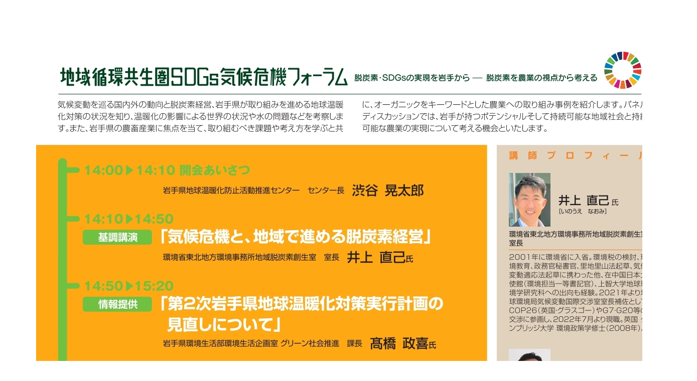

--- FILE ---
content_type: text/html
request_url: http://www.iwate-eco.jp/assets_c/2022/11/%E8%A3%8F%E9%9D%A2-3350.html
body_size: 321
content:
<!DOCTYPE html PUBLIC "-//W3C//DTD XHTML 1.0 Transitional//EN" "http://www.w3.org/TR/xhtml1/DTD/xhtml1-transitional.dtd">
<html xmlns="http://www.w3.org/1999/xhtml" id="sixapart-standard">
<head><title>http://www.iwate-eco.jp/%E8%A3%8F%E9%9D%A2.png</title></head>
<body id="uploaded-image-popup" class="popup" style="margin: 0;padding: 0;">
    <img src="http://www.iwate-eco.jp/%E8%A3%8F%E9%9D%A2.png" width="1389" height="1902" alt="http://www.iwate-eco.jp/%E8%A3%8F%E9%9D%A2.png" style="margin: 0;padding: 0;border: 0;" />
</body>
</html>
